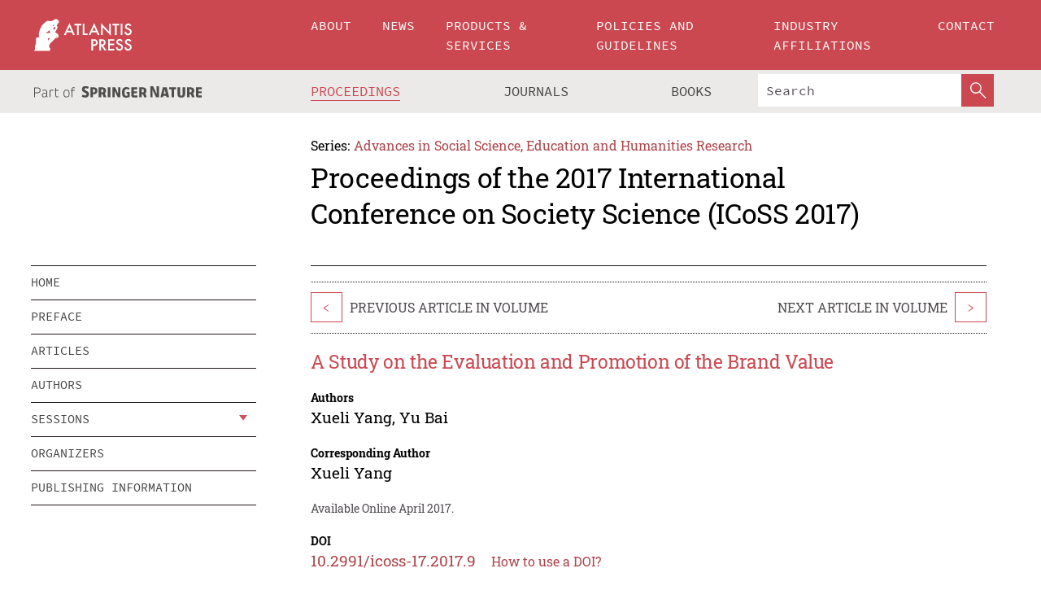

--- FILE ---
content_type: text/html;charset=utf-8
request_url: https://download.atlantis-press.com/proceedings/icoss-17/25876505
body_size: 8411
content:
<!DOCTYPE html>
<html lang="en" xml:lang="en"  xmlns:mml="http://www.w3.org/1998/Math/MathML">
	<head>
		<meta charset="utf-8" />
		<meta http-equiv="x-ua-compatible" content="ie=edge">
		<title>A Study on the Evaluation and Promotion of the Brand Value | Atlantis Press</title>
		<meta name="description" content="As the development of economic, consumers would identify and select a product or service according to the brand, and also they could show their own tastes, values and emotional orientations via the brand. Companies could express enterprise management conception, emotional value relying on the brand. Therefore, the competition between enterprises has..."/>
		<meta name="citation_title" content="A Study on the Evaluation and Promotion of the Brand Value"/>
		<meta name="citation_author" content="Xueli Yang"/>
		<meta name="citation_author" content="Yu Bai"/>
		<meta name="citation_publication_date" content="2017/04"/>
		<meta name="citation_publisher" content="Atlantis Press"/>
		<meta name="citation_conference_title" content="2017 International Conference on Society Science (ICoSS 2017)"/>
		<meta name="citation_pdf_url" content="https://www.atlantis-press.com/article/25876505.pdf"/>
		<meta name="citation_abstract_html_url" content="https://www.atlantis-press.com/proceedings/icoss-17/25876505"/>
		<meta name="citation_keywords" content="Brand; Brand value; Brand value evaluation; Interbrand model; Brand value promotion"/>
		<meta name="citation_doi" content="10.2991/icoss-17.2017.9"/>
		<meta name="citation_firstpage" content="44"/>
		<meta name="citation_lastpage" content="49"/>
		<meta name="citation_isbn" content="978-94-6252-339-5"/>
		<meta name="citation_issn" content="2352-5398"/>
		<link rel="schema.dc" href="http://purl.org/dc/elements/1.1/"/>
		<link rel="canonical" href="https://www.atlantis-press.com/proceedings/icoss-17/25876505"/>
		<meta name="dc.title" content="A Study on the Evaluation and Promotion of the Brand Value"/>
		<meta name="dc.date" content="2017/04/01"/>
		<meta name="dc.contributor" content="Xueli Yang"/>
		<meta name="dc.contributor" content="Yu Bai"/>
		
		<meta name="google-site-verification" content="KbXqECmkG4u41SPnOg7xKarpOc1__nxmSFJD8O-ETRg">
		<meta name="google-site-verification" content="esf3zRvZW3DUm6rnNPeP5zLkXwngJ7yCxdrjPBsC_Cs" />
        <meta name="google-site-verification" content="q42GV0Ck9Ue1ZO-kKDK1k1puTvDHwKW978q5P94tsHA" />
		<meta name="viewport" content="width=device-width, initial-scale=1">
		<link rel="stylesheet" href="/css/v1.0-5371-gfd9dab477/icons.css">
		<link rel="stylesheet" href="/css/v1.0-5371-gfd9dab477/bundle.css">
		<script>
			(function(w,d,s,l,i) {
			    w[l]=w[l]||[];
			    w[l].push({
			    'gtm.start':new Date().getTime(),event:'gtm.js'
			    });
			    var f=d.getElementsByTagName(s)[0],
					j=d.createElement(s),dl=l!='dataLayer'?'&l='+l:'';
			    j.async=true;
			    j.src='https://www.googletagmanager.com/gtm.js?id='+i+dl;
			    f.parentNode.insertBefore(j,f);
			})
			(window,document,'script','dataLayer','GTM-M97PJDV');
		</script>
		<script type="text/javascript">
			function CURRENT_YEAR() { return 2026; }
			var globals = (function(w){
				var globals = {"env":"production","version":"v1.0-5371-gfd9dab477","features":["alerts","notifications","remove-crossref-messages-from-inbox","277--trend-md-tracking-code","315--proceedings-proposal-reminders","67--counter-compliance-logging","441--measurements"]};
				globals.isFeatureEnabled = function(f) { return globals.features.indexOf(f) >= 0; };
				return w.globals = globals;
			})(window);
		</script>
	</head>
	<body>
		<noscript><iframe src="https://www.googletagmanager.com/ns.html?id=GTM-M97PJDV"
		height="0" width="0" style="display:none;visibility:hidden"></iframe></noscript>
		<div><div><div id="clientsidecomponent-0"><div class="src-layouts-Header-container maxWidth src-layouts-Header-main" role="banner"><div class="src-layouts-Header-containerInner maxWidthInner"><a id="logo" href="/" class="src-layouts-Header-logo"><img class="src-layouts-Header-logoImage" src="/images/atlantis-press.svg" title="Atlantis Press" alt="Atlantis Press Logo" width="120" height="40"/></a></div></div><div class="src-layouts-Header-menuSecondary src-layouts-Header-menuContainer maxWidth"><div class="src-layouts-Header-menuContainerInner maxWidthInner"><div class="src-layouts-Header-snLogoImageContainer" role="complementary"><img class="src-layouts-Header-snLogo" alt="Part of Springer Nature" title="Atlantis Press is Part of Springer Nature" src="/images/part-of-springer-nature.svg"/></div><nav class="src-layouts-Header-submenuContainer src-layouts-Header-submenuSecondary" style="margin-top:0" role="navigation" aria-label="SecondaryNavigation"><ul class="src-layouts-Header-submenu"><li class="src-layouts-Header-submenuItem"><a class="src-layouts-Header-submenuLink src-layouts-Header-isActive" href="/proceedings"><span class="">Proceedings</span></a></li><li class="src-layouts-Header-submenuItem"><a class="src-layouts-Header-submenuLink" href="/journals"><span class="">Journals</span></a></li><li class="src-layouts-Header-submenuItem"><a class="src-layouts-Header-submenuLink" href="/books"><span class="">Books</span></a></li></ul><div class="src-layouts-Header-searchMobileInner"><form class="src-layouts-Header-search" action="/search" method="get"><input type="search" class="src-layouts-Header-searchBox" name="q" placeholder="Search" aria-label="Search"/><button type="submit" class="src-layouts-Header-searchButton" aria-label="SearchButton"><img style="width:20px;height:20px;display:block;margin:2px 5px" src="/images/loupe.svg" alt="Search Button Icon" width="20" height="20"/></button></form></div></nav></div></div></div></div><div id="contentContainer" role="main"><div class="src-components-container maxWidth"><div class="src-components-containerInner content maxWidthInner"><div id="contentTitleSidebar" class="src-components-titleSidebar"></div><div id="contentTitle" class="src-components-titleMain"><div class="src-components-padder pageTitle"><div><div class="src-components-series"><div><span class="src-components-seriesLabel">Series:</span><a href="/proceedings/series/assehr" class="src-components-seriesLink">Advances in Social Science, Education and Humanities Research</a></div></div><p class="src-components-proceedingsTitle">Proceedings of the 2017 International Conference on Society Science (ICoSS 2017)</p></div></div></div><div id="sidebar" class="src-components-bodySidebar"><div id="clientsidecomponent-1"><nav id="stickyNav" class="subnav"><ul><li><a href="/proceedings/icoss-17">home</a></li><li><a href="/proceedings/icoss-17/preface">preface</a></li><li><a href="/proceedings/icoss-17/articles">articles</a></li><li><a href="/proceedings/icoss-17/authors">authors</a></li><li class="hasChildren"><a href="#sessions">sessions</a><span class="toggle "></span></li><li><a href="/proceedings/icoss-17/people">organizers</a></li><li><a href="/proceedings/icoss-17/publishing">publishing information</a></li></ul></nav></div></div><div id="contentPage" class="src-components-bodyMain"><div class="src-components-padder"><div class="src-components-withBorder"><article><div class="src-components-prevNextSection"><div class="src-components-prevLinkWrap src-components-paginationLinks"><a class="src-components-prevLink src-components-Search-itemLink" href="/proceedings/icoss-17/25876504" title="Research on Express Demand Forecasting of Beijing">&lt;</a><span class="src-components-prevNextLinkText">Previous Article In Volume</span></div><div class="src-components-downloadWrap"></div><div class="src-components-nextLinkWrap src-components-paginationLinks"><span class="src-components-prevNextLinkText">Next Article In Volume</span><a class="src-components-nextLink src-components-Search-itemLink" href="/proceedings/icoss-17/25876506" title="Research Status of Ventilation Method in Welding Workshop">&gt;</a></div></div><h1 class="src-components-title">A Study on the Evaluation and Promotion of the Brand Value</h1><div class="src-components-detailList"><div><div class="src-components-detailLabel">Authors</div><div class="src-components-detailDefinition"><div><span><span>Xueli Yang</span></span><span>, <span>Yu Bai</span></span><div class="src-components-detailAffiliations"></div></div><div class="src-components-detailAffiliations"></div></div></div></div><div class="src-components-detailList"><div><div class="src-components-detailLabel">Corresponding Author</div><div class="src-components-detailDefinition"><div><span><span>Xueli Yang</span></span><div class="src-components-detailAffiliations"></div></div><div class="src-components-detailAffiliations"></div></div></div></div><div class="src-components-detailTimeline">Available Online April 2017.</div><dl class="src-components-detailList textContent"><dt class="src-components-detailLabel">DOI</dt><dd class="src-components-detailDefinition"><a href="https://doi.org/10.2991/icoss-17.2017.9">10.2991/icoss-17.2017.9</a><a class="src-components-doiLink" href="/using-dois">How to use a DOI?</a></dd><dt class="src-components-detailLabel">Keywords</dt><dd class="src-components-detailDefinition">Brand; Brand value; Brand value evaluation; Interbrand model; Brand value promotion</dd><dt class="src-components-detailLabel" id="abstract-0">Abstract</dt><dd class="src-components-detailDefinition"><div class="src-components-content textContent"><p>As the development of economic, consumers would identify and select a product or service according to the brand, and also they could show their own tastes, values and emotional orientations via the brand. Companies could express enterprise management conception, emotional value relying on the brand. Therefore, the competition between enterprises has gradually from product competition, price competition and advertisement competition to brand competition at present. Brand represents not only the strength, position, business, product or service of an enterprise, also became an intangible assets of business in consumers' mind. At first, this paper introduces the connotation of the brand and the brand value in the first place. Second, a detailed description of the Interbrand method of brand value assessment method. Finally put forward some Suggestions to enhance the brand value. As a special kind of intangible assets, the brand plays a vital role in the process of creating profits. The brand also allows consumers to distinguish between similar products, and reduce their risk of purchase. Brand value evaluation helps enterprises understand their own bands, so that enterprises can take reasonable and effective measures of brand management to enhance their competitiveness, to create greater benefits.</p></div></dd><dt class="src-components-detailLabel">Copyright</dt><dd class="src-components-detailDefinitionCopyright textContent">© 2017, the Authors. Published by Atlantis Press.</dd><dt class="src-components-detailLabel">Open Access</dt><dd class="src-components-detailDefinitionCopyright textContent"><span>This is an open access article distributed under the CC BY-NC license (<a href="http://creativecommons.org/licenses/by-nc/4.0/" class="ext-link">http://creativecommons.org/licenses/by-nc/4.0/</a>).</span></dd></dl><br/><p><a href="https://www.atlantis-press.com/article/25876505.pdf" class="src-components-link"><span>Download article (PDF)</span></a><br/></p><div class="src-components-prevNextSection"><div class="src-components-prevLinkWrap src-components-paginationLinks"><a class="src-components-prevLink src-components-Search-itemLink" href="/proceedings/icoss-17/25876504" title="Research on Express Demand Forecasting of Beijing">&lt;</a><span class="src-components-prevNextLinkText">Previous Article In Volume</span></div><div class="src-components-downloadWrap"></div><div class="src-components-nextLinkWrap src-components-paginationLinks"><span class="src-components-prevNextLinkText">Next Article In Volume</span><a class="src-components-nextLink src-components-Search-itemLink" href="/proceedings/icoss-17/25876506" title="Research Status of Ventilation Method in Welding Workshop">&gt;</a></div></div><div class="src-components-metaContainer textContent"><dl class="src-components-metaList"><dt class="src-components-metaLabel">Volume Title</dt><dd class="src-components-metaDefinition"><a href="/proceedings/icoss-17">Proceedings of the 2017 International Conference on Society Science (ICoSS 2017)</a></dd><dt class="src-components-metaLabel">Series</dt><dd class="src-components-metaDefinition"><a href="/proceedings/series/assehr">Advances in Social Science, Education and Humanities Research</a></dd><dt class="src-components-metaLabel">Publication Date</dt><dd class="src-components-metaDefinition">April 2017</dd><dt class="src-components-metaLabel">ISBN</dt><dd class="src-components-metaDefinition">978-94-6252-339-5</dd><dt class="src-components-metaLabel">ISSN</dt><dd class="src-components-metaDefinition">2352-5398</dd><dt class="src-components-metaLabel">DOI</dt><dd class="src-components-metaDefinition"><a href="https://doi.org/10.2991/icoss-17.2017.9">10.2991/icoss-17.2017.9</a><a style="font-size:0.7rem;margin-left:20px" href="/using-dois">How to use a DOI?</a></dd><dt class="src-components-metaLabel">Copyright</dt><dd class="src-components-metaDefinition">© 2017, the Authors. Published by Atlantis Press.</dd><dt class="src-components-metaLabel">Open Access</dt><dd class="src-components-metaDefinition"><span>This is an open access article distributed under the CC BY-NC license (<a href="http://creativecommons.org/licenses/by-nc/4.0/" class="ext-link">http://creativecommons.org/licenses/by-nc/4.0/</a>).</span></dd></dl></div><div><div id="clientsidecomponent-2" class="src-components-citeContainer"><h3>Cite this article</h3><div><div class="src-components-tabs src-components-tabsNonJustified"><a class="src-components-tab src-components-tabActive">ris</a><a class="src-components-tab false">enw</a><a class="src-components-tab false">bib</a><span class="src-components-spacer"></span></div><div style="clear:left"><div class="src-components-tabContent"><div><pre class="src-components-citationCode">TY  - CONF
AU  - Xueli Yang
AU  - Yu Bai
PY  - 2017/04
DA  - 2017/04
TI  - A Study on the Evaluation and Promotion of the Brand Value
BT  - Proceedings of the 2017 International Conference on Society Science (ICoSS 2017)
PB  - Atlantis Press
SP  - 44
EP  - 49
SN  - 2352-5398
UR  - https://doi.org/10.2991/icoss-17.2017.9
DO  - 10.2991/icoss-17.2017.9
ID  - Yang2017/04
ER  -
</pre><div><a download="citation.ris" href="[data-uri]" class="src-components-link"><span>download .ris</span></a><span style="padding-left:14px"></span><a href="" class="src-components-button"><span>copy to clipboard</span></a></div></div></div></div></div></div></div></article></div></div></div></div></div></div><footer id="footer" class="src-layouts-Footer-main" role="contentinfo"><div class="src-layouts-Footer-container maxWidth"><div class="src-layouts-Footer-containerInner maxWidthInner"><div class="src-layouts-Footer-about"><h2 class="src-layouts-Footer-titleMain"><a class="src-layouts-Footer-titleLink" href="/">Atlantis Press</a></h2><div class="src-layouts-Footer-aboutText"><p>Atlantis Press – now part of Springer Nature – is a professional publisher of scientific, technical &amp; medical (STM) proceedings, journals and books. We offer world-class services, fast turnaround times and personalised communication. The proceedings and journals on our platform are Open Access and generate millions of downloads every month.</p></div><div class="src-layouts-Footer-contact textContent"><div>For more information, please contact us at: <a href="mailto:contact@atlantis-press.com">contact@atlantis-press.com</a></div></div></div><div class="src-layouts-Footer-linkList"><a class="src-layouts-Footer-link" href="/proceedings"><span>Proceedings</span></a><a class="src-layouts-Footer-link" href="/journals"><span>Journals</span></a><a class="src-layouts-Footer-link" href="/books"><span>Books</span></a><a class="src-layouts-Footer-link" href="/policies"><span>Policies</span></a><button class="src-layouts-Footer-manageCookiesButton" data-cc-action="preferences">Manage Cookies/Do Not Sell My Info</button></div><div class="src-layouts-Footer-linkList"><a class="src-layouts-Footer-link" href="/about"><span>About</span></a><a class="src-layouts-Footer-link" href="/news"><span>News</span></a><a class="src-layouts-Footer-link" href="/contact"><span>Contact</span></a><a class="src-layouts-Footer-link" href="/search"><span>Search</span></a></div></div></div><div class="src-layouts-Footer-copyrightMenu maxWidth"><div class="src-layouts-Footer-copyrightMenuInner maxWidthInner"><div class="src-layouts-Footer-footerLeft">Copyright © 2006-2026 Atlantis Press – now part of Springer Nature</div><div class="src-layouts-Footer-footerRight"><div class="src-layouts-Footer-footerRightItem"><a class="src-layouts-Footer-smallLink" href="/">Home</a><a class="src-layouts-Footer-smallLink" href="/privacy-policy">Privacy Policy</a><a class="src-layouts-Footer-smallLink" href="/terms-of-use">Terms of use</a></div><div class="src-layouts-Footer-footerRightItem"><a target="_blank" class="src-components-social" title="Facebook" href="https://www.facebook.com/AtlantisPress/"><i class="icon-facebook-official"></i></a><a target="_blank" class="src-components-social" title="Twitter" href="https://twitter.com/prmarketingAP"><i class="icon-twitter"></i></a><a target="_blank" class="src-components-social" title="LinkedIn" href="https://www.linkedin.com/company/atlantis-press/"><i class="icon-linkedin-squared"></i></a></div></div></div></div></footer></div>
		<script type="text/x-mathjax-config">
				MathJax.Hub.Config({
				  displayAlign: 'center',
				  "fast-preview": {
					disabled: true
				  },
				  CommonHTML: { linebreaks: { automatic: true } },
				  PreviewHTML: { linebreaks: { automatic: true } },
				  'HTML-CSS': { linebreaks: { automatic: true } },
				  SVG: {
					scale: 90,
					linebreaks: { automatic: true }
				  }
				});
			  </script>
			  <script async src="https://cdnjs.cloudflare.com/ajax/libs/mathjax/2.7.5/MathJax.js?config=MML_SVG"></script>
		<script src="/js/v1.0-5371-gfd9dab477/bundle.js"></script>
		<script>SystemJS.import('main').then(function(main) {main.createClientSideComponents([{"id":"clientsidecomponent-0","module":"layouts/Header","componentClass":"default","props":{"currentPath":"/proceedings/icoss-17/25876505"}},{"id":"clientsidecomponent-1","module":"components/Nav","componentClass":"SubNav","props":{"id":"proceedingsNav","items":[{"link":{"title":"home","href":"/proceedings/icoss-17"}},{"link":{"title":"preface","href":"/proceedings/icoss-17/preface"}},{"link":{"title":"articles","href":"/proceedings/icoss-17/articles"}},{"link":{"title":"authors","href":"/proceedings/icoss-17/authors"}},{"link":{"title":"sessions","href":"#sessions"},"children":[{"link":{"title":"Management","href":"/proceedings/icoss-17/sessions/1388"}},{"link":{"title":"Education","href":"/proceedings/icoss-17/sessions/1389"}},{"link":{"title":"Society","href":"/proceedings/icoss-17/sessions/1390"}}]},{"link":{"title":"organizers","href":"/proceedings/icoss-17/people"}},{"link":{"title":"publishing information","href":"/proceedings/icoss-17/publishing"}}]}},{"id":"clientsidecomponent-2","module":"components/article","componentClass":"Cite","props":{"article":{"publicationyear":2017,"article_type_id":3,"proceedings_id":389,"publisher_id":"ICOSS-17-44","publicationdayofmonth":17,"is_depot":false,"createdAt":"2017-05-20T13:50:54.000","lastPageInPublication":"49","hasContentXml":0,"file":"article/file/25876505.pdf","hasXml":1,"fullxml":"\x3c?xml version=\"1.0\" encoding=\"UTF-8\"?>\n\x3c!DOCTYPE article PUBLIC \"-//NLM//DTD JATS (Z39.96) Journal Archiving and Interchange DTD v1.0 20120330//EN\" \"JATS-archivearticle1.dtd\">\n\x3carticle xml:lang=\"en\" xmlns:xlink=\"http://www.w3.org/1999/xlink\">\n\t\x3cfront>\n\t\t\x3cjournal-meta>\n\t\t\t\x3cjournal-id journal-id-type=\"publisher-id\">ASSEHR\x3c/journal-id>\n\t\t\t\x3cjournal-title-group>\n\t\t\t\t\x3cjournal-title>Advances in Social Science, Education and Humanities Research\x3c/journal-title>\n\t\t\t\x3c/journal-title-group>\n\t\t\t\x3cissn pub-type=\"epub\">2352-5398\x3c/issn>\n\t\t\t\x3cpublisher>\n\t\t\t\t\x3cpublisher-name>Atlantis Press\x3c/publisher-name>\n\t\t\t\x3c/publisher>\n\t\t\x3c/journal-meta>\n\t\t\x3carticle-meta>\n\t\t\t\x3carticle-id pub-id-type=\"publisher-id\">ICOSS-17-44\x3c/article-id>\n\t\t\t\x3carticle-id pub-id-type=\"doi\">10.2991/icoss-17.2017.9\x3c/article-id>\n\t\t\t\x3carticle-categories>\n\t\t\t\t\n\t\t\t\t\x3csubj-group subj-group-type=\"article type\">\n\t\t\t\t\t\x3csubject>Proceedings Article\x3c/subject>\n\t\t\t\t\x3c/subj-group>\n\t\t\t\x3c/article-categories>\n\t\t\t\x3ctitle-group>\n\t\t\t\t\x3carticle-title>A Study on the Evaluation and Promotion of the Brand Value\x3c/article-title>\n\t\t\t\x3c/title-group>\n\t\t\t\x3ccontrib-group>\n\t\t\t\t\x3ccontrib contrib-type=\"author\" corresp=\"yes\">\n\t\t\t\t\t\x3cname>\n\t\t\t\t\t\t\x3csurname>Yang\x3c/surname>\n\t\t\t\t\t\t\x3cgiven-names>Xueli\x3c/given-names>\n\t\t\t\t\t\x3c/name>\n\t\t\t\t\x3c/contrib>\n\t\t\t\t\x3ccontrib contrib-type=\"author\">\n\t\t\t\t\t\x3cname>\n\t\t\t\t\t\t\x3csurname>Bai\x3c/surname>\n\t\t\t\t\t\t\x3cgiven-names>Yu\x3c/given-names>\n\t\t\t\t\t\x3c/name>\n\t\t\t\t\x3c/contrib>\n\t\t\t\x3c/contrib-group>\n\t\t\t\x3cfpage>44\x3c/fpage>\n\t\t\t\x3clpage>49\x3c/lpage>\n\t\t\t\n\t\t\t\x3chistory/>\n\t\t\t\x3cabstract>&lt;p&gt;As the development of economic, consumers would identify and select a product or service according to the brand, and also they could show their own tastes, values and emotional orientations via the brand. Companies could express enterprise management conception, emotional value relying on the brand. Therefore, the competition between enterprises has gradually from product competition, price competition and advertisement competition to brand competition at present. Brand represents not only the strength, position, business, product or service of an enterprise, also became an intangible assets of business in consumers' mind. At first, this paper introduces the connotation of the brand and the brand value in the first place. Second, a detailed description of the Interbrand method of brand value assessment method. Finally put forward some Suggestions to enhance the brand value. As a special kind of intangible assets, the brand plays a vital role in the process of creating profits. The brand also allows consumers to distinguish between similar products, and reduce their risk of purchase. Brand value evaluation helps enterprises understand their own bands, so that enterprises can take reasonable and effective measures of brand management to enhance their competitiveness, to create greater benefits.&lt;/p&gt;\x3c/abstract>\n\t\t\t\x3ckwd-group>\n\t\t\t\t\x3ckwd>Brand\x3c/kwd>\n\t\t\t\t\x3ckwd>Brand value\x3c/kwd>\n\t\t\t\t\x3ckwd>Brand value evaluation\x3c/kwd>\n\t\t\t\t\x3ckwd>Interbrand model\x3c/kwd>\n\t\t\t\t\x3ckwd>Brand value promotion\x3c/kwd>\n\t\t\t\x3c/kwd-group>\n\t\t\t\x3cpermissions>\n\t\t\t\t\x3ccopyright-statement>© 2017, the Authors. Published by Atlantis Press.\x3c/copyright-statement>\n\t\t\t\t\x3ccopyright-year>2017\x3c/copyright-year>\n\t\t\t\t\x3clicense license-type=\"open-access\">\n\t\t\t\t\t\x3clicense-p>This is an open access article distributed under the CC BY-NC license (\x3cext-link ext-link-type=\"uri\" xlink:href=\"http://creativecommons.org/licenses/by-nc/4.0/\">http://creativecommons.org/licenses/by-nc/4.0/\x3c/ext-link>).\x3c/license-p>\n\t\t\t\t\x3c/license>\n\t\t\t\x3c/permissions>\n\t\t\t\x3cconference>\n\t\t\t\t\x3cconf-acronym>icoss-17\x3c/conf-acronym>\n\t\t\t\t\x3cconf-date>2017\x3c/conf-date>\n\t\t\t\t\x3cconf-name>2017 International Conference on Society Science (ICoSS 2017)\x3c/conf-name>\n\t\t\t\x3c/conference>\n\t\t\t\x3cself-uri content-type=\"pdf\" xlink:href=\"25876505.pdf\"/>\n\t\t\x3cpub-date pub-type=\"epub\">\x3cyear/>\x3cmonth/>\x3cday/>\x3c/pub-date>\x3c/article-meta>\n\t\x3c/front>\n\x3c/article>","isPublic":1,"title":"A Study on the Evaluation and Promotion of the Brand Value","firstPageInPublication":"44","subtitleHtml":null,"corresponding_author_country_id":null,"titleHtml":"A Study on the Evaluation and Promotion of the Brand Value","id":25876505,"updatedAt":"2017-10-15T00:24:12.000","isFinal":1,"sessionName":"Society","subtitle":null,"date_deleted":null,"isSubmittable":1,"state":"APPROVED","publicationDate":null,"publicationmonth":4,"metadata_json":{"doi":"10.2991/icoss-17.2017.9","fpage":"44","lpage":"49","title":"A Study on the Evaluation and Promotion of the Brand Value","authors":[{"name":"Xueli Yang","collab":"","surname":"Yang","givenNames":"Xueli","isCorrespondingAuthor":true},{"name":"Yu Bai","collab":"","surname":"Bai","givenNames":"Yu","isCorrespondingAuthor":false}],"journal":null,"license":{"type":"open-access","description":"This is an open access article distributed under the CC BY-NC license (\x3ca href=\"http://creativecommons.org/licenses/by-nc/4.0/\" class=\"ext-link\">http://creativecommons.org/licenses/by-nc/4.0/\x3c/a>)."},"abstract":"As the development of economic, consumers would identify and select a product or service according to the brand, and also they could show their own tastes, values and emotional orientations via the brand. Companies could express enterprise management conception, emotional value relying on the brand. Therefore, the competition between enterprises has gradually from product competition, price competition and advertisement competition to brand competition at present. Brand represents not only the strength, position, business, product or service of an enterprise, also became an intangible assets of business in consumers' mind. At first, this paper introduces the connotation of the brand and the brand value in the first place. Second, a detailed description of the Interbrand method of brand value assessment method. Finally put forward some Suggestions to enhance the brand value. As a special kind of intangible assets, the brand plays a vital role in the process of creating profits. The brand also allows consumers to distinguish between similar products, and reduce their risk of purchase. Brand value evaluation helps enterprises understand their own bands, so that enterprises can take reasonable and effective measures of brand management to enhance their competitiveness, to create greater benefits.","keywords":["Brand","Brand value","Brand value evaluation","Interbrand model","Brand value promotion"],"pseudoId":"ICOSS-17-44","timeline":{"available":{"day":"20","year":"2017","month":"5"}},"abstracts":[{"html":"\x3cp>As the development of economic, consumers would identify and select a product or service according to the brand, and also they could show their own tastes, values and emotional orientations via the brand. Companies could express enterprise management conception, emotional value relying on the brand. Therefore, the competition between enterprises has gradually from product competition, price competition and advertisement competition to brand competition at present. Brand represents not only the strength, position, business, product or service of an enterprise, also became an intangible assets of business in consumers' mind. At first, this paper introduces the connotation of the brand and the brand value in the first place. Second, a detailed description of the Interbrand method of brand value assessment method. Finally put forward some Suggestions to enhance the brand value. As a special kind of intangible assets, the brand plays a vital role in the process of creating profits. The brand also allows consumers to distinguish between similar products, and reduce their risk of purchase. Brand value evaluation helps enterprises understand their own bands, so that enterprises can take reasonable and effective measures of brand management to enhance their competitiveness, to create greater benefits.\x3c/p>","title":"Abstract"}],"titleHtml":"A Study on the Evaluation and Promotion of the Brand Value","authorData":{"authorNotes":[],"contribGroups":[{"authors":[{"name":"Xueli Yang","refs":[],"email":"","collab":"","surname":"Yang","contribIds":[],"givenNames":"Xueli","corresponding":true},{"name":"Yu Bai","refs":[],"email":"","collab":"","surname":"Bai","contribIds":[],"givenNames":"Yu","corresponding":false}],"affiliations":[]}]},"categories":[{"type":"heading","title":"Society"},{"type":"article type","title":"Proceedings Article"}],"conference":{"date":"","name":"","acronym":"icoss-17"},"pdfFilename":"25876505.pdf","permissions":{"copyrightYear":"2017","copyrightStatement":"© 2017, the Authors. Published by Atlantis Press."},"proceedingsSeries":{"code":"ASSEHR","issn":"2352-5398","title":"Advances in Social Science, Education and Humanities Research"}},"corresponding_author_affiliation":"","zipentry_filename":"25876505.pdf","doi":"10.2991/icoss-17.2017.9","type":"proceedings","proceedings_session_id":1390,"proceedings":{"state":"PUBLISHED","printIsbn":null,"conferenceName":"2017 International Conference on Society Science (ICoSS 2017)","updatedAt":"2017-10-13T10:23:46.000","numberInBFlux":null,"editors":"Wang Jing","id":389,"conferenceEndDate":"2017-04-19T00:00:00.000","code":"icoss-17","title":"Proceedings of the 2017 International Conference on Society Science (ICoSS 2017)","print":false,"isbn":"978-94-6252-339-5","organizer_user_id":null,"publicationDate":"2017-04-17T00:00:00.000","seriesVolume":117,"conferenceStartDate":"2017-04-17T00:00:00.000","createdAt":"2017-04-17T00:00:00.000","series":{"id":2,"code":"ASSEHR","p_issn":"","e_issn":"2352-5398","is_doaj":true,"name":"Advances in Social Science, Education and Humanities Research","doaj_id":"65c74234fcdb48028942ccfc5d0fc837"}},"session":{"name":"Society","proceedings_id":389,"title":"Society","rank":2,"updatedAt":"2017-10-13T10:23:46.000","id":1390},"articleType":{"id":3,"title":"Proceedings Article"}}}}])});</script>
		<!-- Global site tag (gtag.js) - Google Analytics -->
				<script async src="https://www.googletagmanager.com/gtag/js?id=UA-3203984-3"></script>
				<script type="text/plain" data-cc-script="C02">
					window.dataLayer = window.dataLayer || [];
					function gtag(){dataLayer.push(arguments);}
					gtag('js', new Date());
					gtag('config', 'UA-3203984-3');
				</script>
		<script type="application/ld+json">{"@context": "http://schema.org","@graph": [
    {
        "@type": "ScholarlyArticle",
        "@id": "#article",
        "headline": "A Study on the Evaluation and Promotion of the Brand Value",
        "name": "A Study on the Evaluation and Promotion of the Brand Value",
        "keywords": "Brand; Brand value; Brand value evaluation; Interbrand model; Brand value promotion",
        "description": "As the development of economic, consumers would identify and select a product or service according to the brand, and also they could show their own tastes, values and emotional orientations via the brand. Companies could express enterprise management conception, emotional value relying on the brand. Therefore, the competition between enterprises has gradually from product competition, price competition and advertisement competition to brand competition at present. Brand represents not only the strength, position, business, product or service of an enterprise, also became an intangible assets of business in consumers' mind. At first, this paper introduces the connotation of the brand and the brand value in the first place. Second, a detailed description of the Interbrand method of brand value assessment method. Finally put forward some Suggestions to enhance the brand value. As a special kind of intangible assets, the brand plays a vital role in the process of creating profits. The brand also allows consumers to distinguish between similar products, and reduce their risk of purchase. Brand value evaluation helps enterprises understand their own bands, so that enterprises can take reasonable and effective measures of brand management to enhance their competitiveness, to create greater benefits.",
        "pageStart": "44",
        "pageEnd": "49",
        "datePublished": "2017/04",
        "url": "https://www.atlantis-press.com/proceedings/icoss-17/25876505",
        "sameAs": "https://doi.org/10.2991/icoss-17.2017.9",
        "author": [
            {
                "@type": "Person",
                "name": "Xueli Yang"
            },
            {
                "@type": "Person",
                "name": "Yu Bai"
            }
        ],
        "isPartof": {
            "url": "/proceedings/icoss-17/sessions/1390"
        }
    }
]}</script>
		<script>(function (w, d, id) {if (!d.documentElement) {return;}var t, rest, e, eTop, eHeight, isSticky, h = function () {var shouldBeSticky = isSticky;t = typeof w.pageXOffset !== "undefined" ? w.pageYOffset : ((d.compatMode || "") === "CSS1Compat") ? d.documentElement.scrollTop : d.body.scrollTop;if (typeof t !== "number") {return;}e = d.getElementById(id);if (!e) {return;}if (typeof eTop === "undefined") {eTop = (function (ptr) {var ret = 0;do {ret += ptr.offsetTop;} while (ptr = ptr.offsetParent);return ret;})(e);eHeight = e.offsetHeight;}if (d.documentElement.offsetWidth < 860) {shouldBeSticky = false;} else {shouldBeSticky = t > eTop && document.getElementById("contentPage").offsetHeight > eHeight + 10;}if (!isSticky && shouldBeSticky) {isSticky = true;e.setAttribute("data-w", e.style.width);e.setAttribute("data-pos", e.style.position);e.setAttribute("data-t", e.style.top);e.style.width = e.offsetWidth + "px";e.style.position = "fixed";} else if (isSticky && !shouldBeSticky) {isSticky = false;e.style.width = e.getAttribute("data-w");e.style.top = e.getAttribute("data-t");e.style.position = e.getAttribute("data-pos");}if (isSticky) {rest = d.documentElement.offsetHeight- d.getElementById("footer").offsetHeight- e.offsetHeight- t;if (rest < 0) {e.style.top = "" + rest + "px";} else if (e.style.top !== "0") {e.style.top = "0";}}};h();w.addEventListener("scroll", h);w.addEventListener("resize", h);w.addEventListener("orientationchange", h);})(window, document, "stickyNav");</script>
		
		<script>SystemJS.import('stats').then(function(stats) { stats.init(); })</script>
	</body>
</html>
